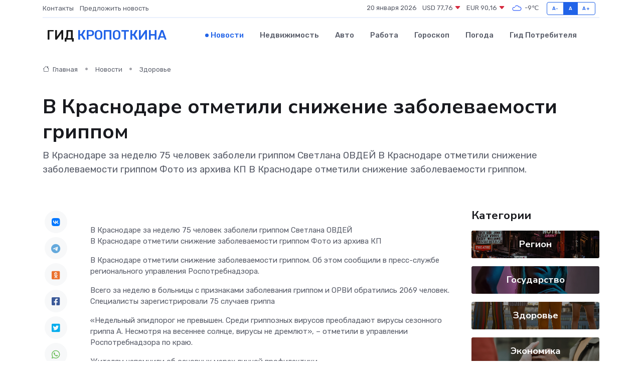

--- FILE ---
content_type: text/html; charset=utf-8
request_url: https://www.google.com/recaptcha/api2/aframe
body_size: 266
content:
<!DOCTYPE HTML><html><head><meta http-equiv="content-type" content="text/html; charset=UTF-8"></head><body><script nonce="DmAyFDAXmDhItvEDdkPTeQ">/** Anti-fraud and anti-abuse applications only. See google.com/recaptcha */ try{var clients={'sodar':'https://pagead2.googlesyndication.com/pagead/sodar?'};window.addEventListener("message",function(a){try{if(a.source===window.parent){var b=JSON.parse(a.data);var c=clients[b['id']];if(c){var d=document.createElement('img');d.src=c+b['params']+'&rc='+(localStorage.getItem("rc::a")?sessionStorage.getItem("rc::b"):"");window.document.body.appendChild(d);sessionStorage.setItem("rc::e",parseInt(sessionStorage.getItem("rc::e")||0)+1);localStorage.setItem("rc::h",'1768880322433');}}}catch(b){}});window.parent.postMessage("_grecaptcha_ready", "*");}catch(b){}</script></body></html>